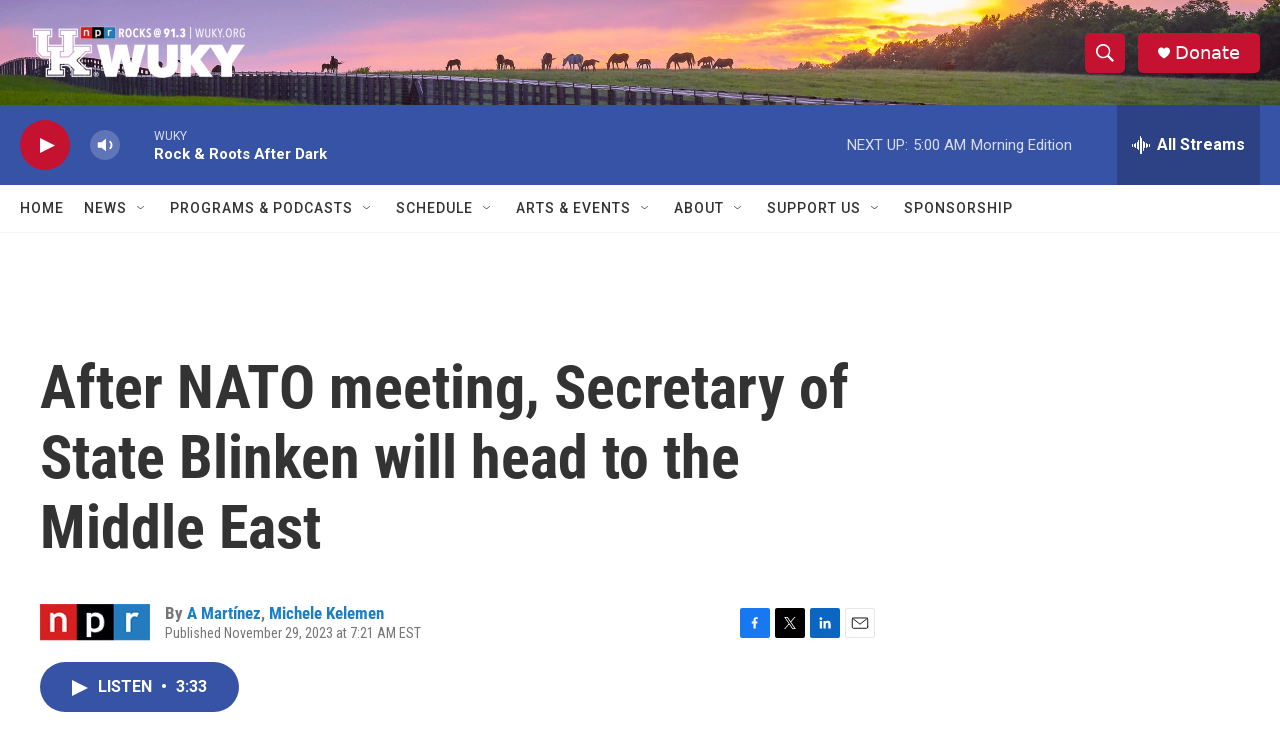

--- FILE ---
content_type: text/html; charset=utf-8
request_url: https://www.google.com/recaptcha/api2/aframe
body_size: 266
content:
<!DOCTYPE HTML><html><head><meta http-equiv="content-type" content="text/html; charset=UTF-8"></head><body><script nonce="_yviiTzSbqsFKxUdMXOoIw">/** Anti-fraud and anti-abuse applications only. See google.com/recaptcha */ try{var clients={'sodar':'https://pagead2.googlesyndication.com/pagead/sodar?'};window.addEventListener("message",function(a){try{if(a.source===window.parent){var b=JSON.parse(a.data);var c=clients[b['id']];if(c){var d=document.createElement('img');d.src=c+b['params']+'&rc='+(localStorage.getItem("rc::a")?sessionStorage.getItem("rc::b"):"");window.document.body.appendChild(d);sessionStorage.setItem("rc::e",parseInt(sessionStorage.getItem("rc::e")||0)+1);localStorage.setItem("rc::h",'1769148798018');}}}catch(b){}});window.parent.postMessage("_grecaptcha_ready", "*");}catch(b){}</script></body></html>